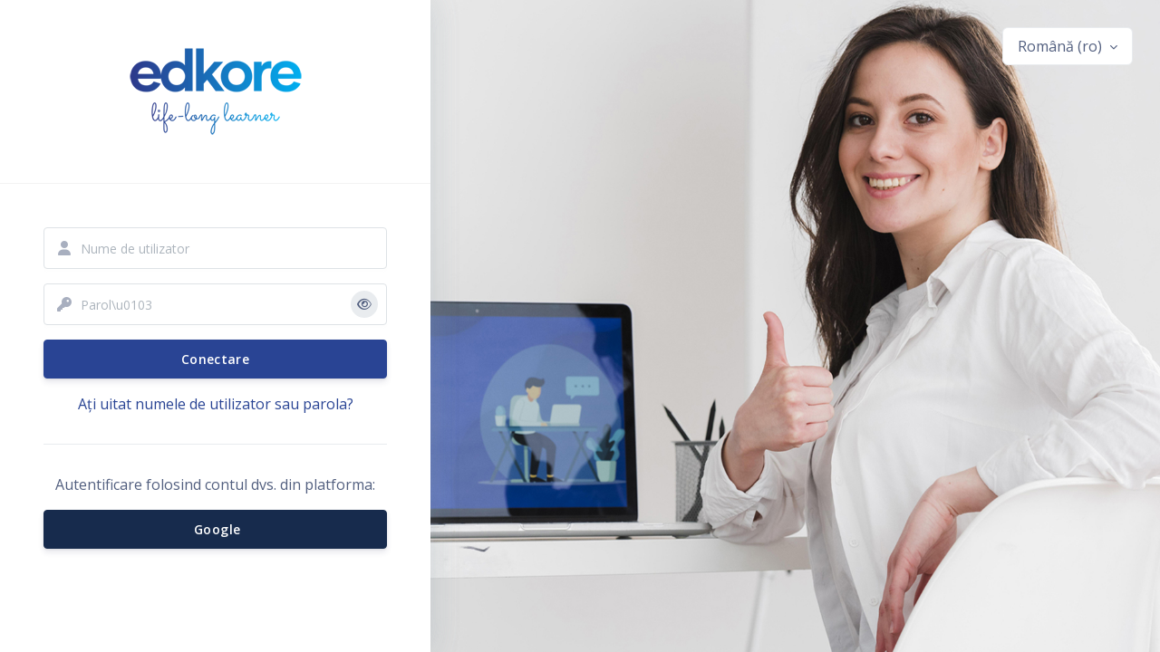

--- FILE ---
content_type: text/html; charset=utf-8
request_url: https://edkore.com/login/index.php?lang=es
body_size: 7708
content:
<!DOCTYPE html>

<html  dir="ltr" lang="ro" xml:lang="ro">
<head>
    <title>Conectați-vă la site | Edkore</title>
    <link rel="shortcut icon" href="https://edkore.com/pluginfile.php/1/core_admin/favicon/64x64/1763418129/edkore_logo.png" />

    <link rel="preconnect" href="https://fonts.gstatic.com">
    <link href="https://fonts.googleapis.com/css2?family=Open+Sans:wght@300;400;600;700&display=swap" rel="stylesheet"> 

    <meta http-equiv="Content-Type" content="text/html; charset=utf-8" />
<meta name="keywords" content="moodle, Conectați-vă la site | Edkore" />
<link rel="stylesheet" type="text/css" href="https://edkore.com/theme/yui_combo.php?rollup/3.18.1/yui-moodlesimple-min.css" /><script id="firstthemesheet" type="text/css">/** Required in order to fix style inclusion problems in IE with YUI **/</script><link rel="stylesheet" type="text/css" href="https://edkore.com/theme/styles.php/purity/1763418129_1/all" />
<script>
//<![CDATA[
var M = {}; M.yui = {};
M.pageloadstarttime = new Date();
M.cfg = {"wwwroot":"https:\/\/edkore.com","apibase":"https:\/\/edkore.com\/r.php\/api","homeurl":{},"sesskey":"wFgIRD6q3v","sessiontimeout":"28800","sessiontimeoutwarning":1200,"themerev":"1763418129","slasharguments":1,"theme":"purity","iconsystemmodule":"core\/icon_system_fontawesome","jsrev":"1763418129","admin":"admin","svgicons":true,"usertimezone":"Europa\/Bucure\u0219ti","language":"ro","courseId":1,"courseContextId":2,"contextid":1,"contextInstanceId":0,"langrev":1763418129,"templaterev":"1763418129","siteId":1,"userId":0};var yui1ConfigFn = function(me) {if(/-skin|reset|fonts|grids|base/.test(me.name)){me.type='css';me.path=me.path.replace(/\.js/,'.css');me.path=me.path.replace(/\/yui2-skin/,'/assets/skins/sam/yui2-skin')}};
var yui2ConfigFn = function(me) {var parts=me.name.replace(/^moodle-/,'').split('-'),component=parts.shift(),module=parts[0],min='-min';if(/-(skin|core)$/.test(me.name)){parts.pop();me.type='css';min=''}
if(module){var filename=parts.join('-');me.path=component+'/'+module+'/'+filename+min+'.'+me.type}else{me.path=component+'/'+component+'.'+me.type}};
YUI_config = {"debug":false,"base":"https:\/\/edkore.com\/lib\/yuilib\/3.18.1\/","comboBase":"https:\/\/edkore.com\/theme\/yui_combo.php?","combine":true,"filter":null,"insertBefore":"firstthemesheet","groups":{"yui2":{"base":"https:\/\/edkore.com\/lib\/yuilib\/2in3\/2.9.0\/build\/","comboBase":"https:\/\/edkore.com\/theme\/yui_combo.php?","combine":true,"ext":false,"root":"2in3\/2.9.0\/build\/","patterns":{"yui2-":{"group":"yui2","configFn":yui1ConfigFn}}},"moodle":{"name":"moodle","base":"https:\/\/edkore.com\/theme\/yui_combo.php?m\/1763418129\/","combine":true,"comboBase":"https:\/\/edkore.com\/theme\/yui_combo.php?","ext":false,"root":"m\/1763418129\/","patterns":{"moodle-":{"group":"moodle","configFn":yui2ConfigFn}},"filter":null,"modules":{"moodle-core-maintenancemodetimer":{"requires":["base","node"]},"moodle-core-notification":{"requires":["moodle-core-notification-dialogue","moodle-core-notification-alert","moodle-core-notification-confirm","moodle-core-notification-exception","moodle-core-notification-ajaxexception"]},"moodle-core-notification-dialogue":{"requires":["base","node","panel","escape","event-key","dd-plugin","moodle-core-widget-focusafterclose","moodle-core-lockscroll"]},"moodle-core-notification-alert":{"requires":["moodle-core-notification-dialogue"]},"moodle-core-notification-confirm":{"requires":["moodle-core-notification-dialogue"]},"moodle-core-notification-exception":{"requires":["moodle-core-notification-dialogue"]},"moodle-core-notification-ajaxexception":{"requires":["moodle-core-notification-dialogue"]},"moodle-core-lockscroll":{"requires":["plugin","base-build"]},"moodle-core-blocks":{"requires":["base","node","io","dom","dd","dd-scroll","moodle-core-dragdrop","moodle-core-notification"]},"moodle-core-actionmenu":{"requires":["base","event","node-event-simulate"]},"moodle-core-handlebars":{"condition":{"trigger":"handlebars","when":"after"}},"moodle-core-chooserdialogue":{"requires":["base","panel","moodle-core-notification"]},"moodle-core-event":{"requires":["event-custom"]},"moodle-core-dragdrop":{"requires":["base","node","io","dom","dd","event-key","event-focus","moodle-core-notification"]},"moodle-core_availability-form":{"requires":["base","node","event","event-delegate","panel","moodle-core-notification-dialogue","json"]},"moodle-course-categoryexpander":{"requires":["node","event-key"]},"moodle-course-management":{"requires":["base","node","io-base","moodle-core-notification-exception","json-parse","dd-constrain","dd-proxy","dd-drop","dd-delegate","node-event-delegate"]},"moodle-course-util":{"requires":["node"],"use":["moodle-course-util-base"],"submodules":{"moodle-course-util-base":{},"moodle-course-util-section":{"requires":["node","moodle-course-util-base"]},"moodle-course-util-cm":{"requires":["node","moodle-course-util-base"]}}},"moodle-course-dragdrop":{"requires":["base","node","io","dom","dd","dd-scroll","moodle-core-dragdrop","moodle-core-notification","moodle-course-coursebase","moodle-course-util"]},"moodle-form-shortforms":{"requires":["node","base","selector-css3","moodle-core-event"]},"moodle-form-dateselector":{"requires":["base","node","overlay","calendar"]},"moodle-question-searchform":{"requires":["base","node"]},"moodle-question-chooser":{"requires":["moodle-core-chooserdialogue"]},"moodle-availability_completion-form":{"requires":["base","node","event","moodle-core_availability-form"]},"moodle-availability_date-form":{"requires":["base","node","event","io","moodle-core_availability-form"]},"moodle-availability_grade-form":{"requires":["base","node","event","moodle-core_availability-form"]},"moodle-availability_group-form":{"requires":["base","node","event","moodle-core_availability-form"]},"moodle-availability_grouping-form":{"requires":["base","node","event","moodle-core_availability-form"]},"moodle-availability_profile-form":{"requires":["base","node","event","moodle-core_availability-form"]},"moodle-mod_assign-history":{"requires":["node","transition"]},"moodle-mod_attendance-groupfilter":{"requires":["base","node"]},"moodle-mod_customcert-rearrange":{"requires":["dd-delegate","dd-drag"]},"moodle-mod_quiz-modform":{"requires":["base","node","event"]},"moodle-mod_quiz-quizbase":{"requires":["base","node"]},"moodle-mod_quiz-questionchooser":{"requires":["moodle-core-chooserdialogue","moodle-mod_quiz-util","querystring-parse"]},"moodle-mod_quiz-toolboxes":{"requires":["base","node","event","event-key","io","moodle-mod_quiz-quizbase","moodle-mod_quiz-util-slot","moodle-core-notification-ajaxexception"]},"moodle-mod_quiz-util":{"requires":["node","moodle-core-actionmenu"],"use":["moodle-mod_quiz-util-base"],"submodules":{"moodle-mod_quiz-util-base":{},"moodle-mod_quiz-util-slot":{"requires":["node","moodle-mod_quiz-util-base"]},"moodle-mod_quiz-util-page":{"requires":["node","moodle-mod_quiz-util-base"]}}},"moodle-mod_quiz-autosave":{"requires":["base","node","event","event-valuechange","node-event-delegate","io-form","datatype-date-format"]},"moodle-mod_quiz-dragdrop":{"requires":["base","node","io","dom","dd","dd-scroll","moodle-core-dragdrop","moodle-core-notification","moodle-mod_quiz-quizbase","moodle-mod_quiz-util-base","moodle-mod_quiz-util-page","moodle-mod_quiz-util-slot","moodle-course-util"]},"moodle-message_airnotifier-toolboxes":{"requires":["base","node","io"]},"moodle-editor_atto-rangy":{"requires":[]},"moodle-editor_atto-editor":{"requires":["node","transition","io","overlay","escape","event","event-simulate","event-custom","node-event-html5","node-event-simulate","yui-throttle","moodle-core-notification-dialogue","moodle-editor_atto-rangy","handlebars","timers","querystring-stringify"]},"moodle-editor_atto-plugin":{"requires":["node","base","escape","event","event-outside","handlebars","event-custom","timers","moodle-editor_atto-menu"]},"moodle-editor_atto-menu":{"requires":["moodle-core-notification-dialogue","node","event","event-custom"]},"moodle-report_eventlist-eventfilter":{"requires":["base","event","node","node-event-delegate","datatable","autocomplete","autocomplete-filters"]},"moodle-report_loglive-fetchlogs":{"requires":["base","event","node","io","node-event-delegate"]},"moodle-gradereport_history-userselector":{"requires":["escape","event-delegate","event-key","handlebars","io-base","json-parse","moodle-core-notification-dialogue"]},"moodle-qbank_editquestion-chooser":{"requires":["moodle-core-chooserdialogue"]},"moodle-tool_lp-dragdrop-reorder":{"requires":["moodle-core-dragdrop"]},"moodle-assignfeedback_editpdf-editor":{"requires":["base","event","node","io","graphics","json","event-move","event-resize","transition","querystring-stringify-simple","moodle-core-notification-dialog","moodle-core-notification-alert","moodle-core-notification-warning","moodle-core-notification-exception","moodle-core-notification-ajaxexception"]},"moodle-atto_accessibilitychecker-button":{"requires":["color-base","moodle-editor_atto-plugin"]},"moodle-atto_accessibilityhelper-button":{"requires":["moodle-editor_atto-plugin"]},"moodle-atto_align-button":{"requires":["moodle-editor_atto-plugin"]},"moodle-atto_bold-button":{"requires":["moodle-editor_atto-plugin"]},"moodle-atto_charmap-button":{"requires":["moodle-editor_atto-plugin"]},"moodle-atto_clear-button":{"requires":["moodle-editor_atto-plugin"]},"moodle-atto_collapse-button":{"requires":["moodle-editor_atto-plugin"]},"moodle-atto_emojipicker-button":{"requires":["moodle-editor_atto-plugin"]},"moodle-atto_emoticon-button":{"requires":["moodle-editor_atto-plugin"]},"moodle-atto_equation-button":{"requires":["moodle-editor_atto-plugin","moodle-core-event","io","event-valuechange","tabview","array-extras"]},"moodle-atto_h5p-button":{"requires":["moodle-editor_atto-plugin"]},"moodle-atto_html-beautify":{},"moodle-atto_html-codemirror":{"requires":["moodle-atto_html-codemirror-skin"]},"moodle-atto_html-button":{"requires":["promise","moodle-editor_atto-plugin","moodle-atto_html-beautify","moodle-atto_html-codemirror","event-valuechange"]},"moodle-atto_image-button":{"requires":["moodle-editor_atto-plugin"]},"moodle-atto_indent-button":{"requires":["moodle-editor_atto-plugin"]},"moodle-atto_italic-button":{"requires":["moodle-editor_atto-plugin"]},"moodle-atto_link-button":{"requires":["moodle-editor_atto-plugin"]},"moodle-atto_managefiles-button":{"requires":["moodle-editor_atto-plugin"]},"moodle-atto_managefiles-usedfiles":{"requires":["node","escape"]},"moodle-atto_media-button":{"requires":["moodle-editor_atto-plugin","moodle-form-shortforms"]},"moodle-atto_noautolink-button":{"requires":["moodle-editor_atto-plugin"]},"moodle-atto_orderedlist-button":{"requires":["moodle-editor_atto-plugin"]},"moodle-atto_recordrtc-button":{"requires":["moodle-editor_atto-plugin","moodle-atto_recordrtc-recording"]},"moodle-atto_recordrtc-recording":{"requires":["moodle-atto_recordrtc-button"]},"moodle-atto_rtl-button":{"requires":["moodle-editor_atto-plugin"]},"moodle-atto_strike-button":{"requires":["moodle-editor_atto-plugin"]},"moodle-atto_subscript-button":{"requires":["moodle-editor_atto-plugin"]},"moodle-atto_superscript-button":{"requires":["moodle-editor_atto-plugin"]},"moodle-atto_table-button":{"requires":["moodle-editor_atto-plugin","moodle-editor_atto-menu","event","event-valuechange"]},"moodle-atto_title-button":{"requires":["moodle-editor_atto-plugin"]},"moodle-atto_underline-button":{"requires":["moodle-editor_atto-plugin"]},"moodle-atto_undo-button":{"requires":["moodle-editor_atto-plugin"]},"moodle-atto_unorderedlist-button":{"requires":["moodle-editor_atto-plugin"]},"moodle-atto_wiris-button":{"requires":["moodle-editor_atto-plugin","get"]}}},"gallery":{"name":"gallery","base":"https:\/\/edkore.com\/lib\/yuilib\/gallery\/","combine":true,"comboBase":"https:\/\/edkore.com\/theme\/yui_combo.php?","ext":false,"root":"gallery\/1763418129\/","patterns":{"gallery-":{"group":"gallery"}}}},"modules":{"core_filepicker":{"name":"core_filepicker","fullpath":"https:\/\/edkore.com\/lib\/javascript.php\/1763418129\/repository\/filepicker.js","requires":["base","node","node-event-simulate","json","async-queue","io-base","io-upload-iframe","io-form","yui2-treeview","panel","cookie","datatable","datatable-sort","resize-plugin","dd-plugin","escape","moodle-core_filepicker","moodle-core-notification-dialogue"]},"core_comment":{"name":"core_comment","fullpath":"https:\/\/edkore.com\/lib\/javascript.php\/1763418129\/comment\/comment.js","requires":["base","io-base","node","json","yui2-animation","overlay","escape"]}},"logInclude":[],"logExclude":[],"logLevel":null};
M.yui.loader = {modules: {}};

//]]>
</script>

<meta name="robots" content="noindex" />
    <script id="Cookiebot" src="https://consent.cookiebot.com/uc.js" data-cbid="8bd8fb05-70e9-4059-8b81-fc5554559d5d" data-blockingmode="auto" type="text/javascript"></script>
    <meta name="viewport" content="width=device-width, initial-scale=1.0">
</head>
<body  id="page-login-index" class="format-site moodle-v4 layout-classic swatch-default  path-login chrome dir-ltr lang-ro yui-skin-sam yui3-skin-sam edkore-com pagelayout-login course-1 context-1 notloggedin theme " style="background-image: url(//edkore.com/pluginfile.php/1/theme_purity/loginpagebgimage/1763418129/woman-doing-thumbs-up-gesture-e-learning-concept.jpg); background-size: cover; background-attachment: fixed; background-repeat: no-repeat;">
<div class="toast-wrapper mx-auto py-0 fixed-top" role="status" aria-live="polite"></div>

<div id="page-wrapper" class="login-panel-left">

    <div>
    <a class="sr-only sr-only-focusable" href="#maincontent">Sari la conţinutul principal</a>
</div><script src="https://edkore.com/lib/javascript.php/1763418129/lib/polyfills/polyfill.js"></script>
<script src="https://edkore.com/theme/yui_combo.php?rollup/3.18.1/yui-moodlesimple-min.js"></script><script src="https://edkore.com/theme/jquery.php/core/jquery-3.7.1.min.js"></script>
<script src="https://edkore.com/lib/javascript.php/1763418129/lib/javascript-static.js"></script>
<script src="https://edkore.com/theme/javascript.php/purity/1763418129/head"></script>
<script>
//<![CDATA[
document.body.className += ' jsenabled';
//]]>
</script>



    <div id="page" >
        <div id="page-content" >
            <div id="region-main-box" >
                <div class="login-lang-menu">
                    <div class="dropdown nav-item">
    <a class="dropdown-toggle nav-link" id="drop-down-697218da9903e697218da97d6c6" data-toggle="dropdown" aria-haspopup="true" aria-expanded="false" href="#" title="Limbă" aria-controls="drop-down-menu-697218da9903e697218da97d6c6">
        Română ‎(ro)‎
    </a>
    <div class="dropdown-menu" role="menu" id="drop-down-menu-697218da9903e697218da97d6c6" aria-labelledby="drop-down-697218da9903e697218da97d6c6">
                <a class="dropdown-item" role="menuitem" href="https://edkore.com/login/index.php?lang=en" title="Limbă">English ‎(en)‎</a>
                <a class="dropdown-item" role="menuitem" href="https://edkore.com/login/index.php?lang=ro" title="Limbă">Română ‎(ro)‎</a>
    </div>
</div>
                </div>
                <section id="region-main"  aria-label="Conținut">
                    <div class="login-container">
                        <span class="notifications" id="user-notifications"></span>
                        <div role="main"><span id="maincontent"></span><div class="card login-card">
    <div class="card-block">


                <a href="https://edkore.com"><h2 class="card-header text-center" ><img src="//edkore.com/pluginfile.php/1/theme_purity/loginpagelogo/1763418129/edkore_logo.png" class="img-fluid" title="EDKORE" alt="EDKORE"/></h2></a>



        <div class="card-body">


            <div class="row justify-content-md-center">
                <div class="col-12">
                    <form action="https://edkore.com/login/index.php" method="post" id="login">
                        <input id="anchor" type="hidden" name="anchor" value="">
                        <script>document.getElementById('anchor').value = location.hash;</script>
                        <input type="hidden" name="logintoken" value="qo6wsiPJPiZS8m1MexKL57XDBgTvaTCD">
                        <div class="form-group">
                            <div class="input-username-wrapper">
                                <label for="username" class="sr-only">
                                        Nume de utilizator
                                </label>
                                <input type="text" name="username" id="username"
                                    class="form-control"
                                    value=""
                                    placeholder="Nume de utilizator"
                                    autocomplete="username">
                            </div>
                        </div>
                        <div class="form-group">
                            <div class="input-password-wrapper">
                                <label for="password" class="sr-only">Parolă</label>
                                <input type="password" name="password" id="password" value=""
                                    class="form-control"
                                    placeholder="Parol\u0103"
                                    autocomplete="current-password">
                                <span class="show-password show-password-hidden fa fa-eye" id="togglePassword"></span>
                            </div>
                        </div>

                        <button type="submit" class="btn btn-primary btn-block mt-3" id="loginbtn">Conectare</button>
                    </form>

                    <div class="forgetpass mt-3">
                        <a href="https://edkore.com/login/forgot_password.php">Ați uitat numele de utilizator sau parola?</a>
                    </div>
                </div>


                <div class="col-12">
                    <hr>
                    <div class="identity-providers">
                        <div class="mb-3">Autentificare folosind contul dvs. din platforma:</div>
                        <div class="potentialidplist mt-3">
                                <div class="potentialidp">
                                    <a href="https://edkore.com/auth/oauth2/login.php?id=1&amp;wantsurl=%2F&amp;sesskey=wFgIRD6q3v" title="Google" class="btn btn-secondary btn-block">
                                            <img src="https://accounts.google.com/favicon.ico" alt="" width="24" height="24"/>
                                        Google
                                    </a>
                                </div>
                        </div>
                    </div>
                </div>

            </div>
        </div>
    </div>
</div>


<script>
    const togglePassword = document.querySelector("#togglePassword");
    const password = document.querySelector("#password");

    togglePassword.addEventListener("click", function() {
        // toggle the type attribute
        const type = password.getAttribute("type") === "password" ? "text" : "password";
        password.setAttribute("type", type);

        // toggle the icon
        this.classList.toggle("show-password-hidden");
    });
</script></div>
                        
                    </div>
                </section>
            </div>
        </div>
    </div>
</div>
<script>
//<![CDATA[
var require = {
    baseUrl : 'https://edkore.com/lib/requirejs.php/1763418129/',
    // We only support AMD modules with an explicit define() statement.
    enforceDefine: true,
    skipDataMain: true,
    waitSeconds : 0,

    paths: {
        jquery: 'https://edkore.com/lib/javascript.php/1763418129/lib/jquery/jquery-3.7.1.min',
        jqueryui: 'https://edkore.com/lib/javascript.php/1763418129/lib/jquery/ui-1.13.2/jquery-ui.min',
        jqueryprivate: 'https://edkore.com/lib/javascript.php/1763418129/lib/requirejs/jquery-private'
    },

    // Custom jquery config map.
    map: {
      // '*' means all modules will get 'jqueryprivate'
      // for their 'jquery' dependency.
      '*': { jquery: 'jqueryprivate' },

      // 'jquery-private' wants the real jQuery module
      // though. If this line was not here, there would
      // be an unresolvable cyclic dependency.
      jqueryprivate: { jquery: 'jquery' }
    }
};

//]]>
</script>
<script src="https://edkore.com/lib/javascript.php/1763418129/lib/requirejs/require.min.js"></script>
<script>
//<![CDATA[
M.util.js_pending("core/first");
require(['core/first'], function() {
require(['core/prefetch'])
;
M.util.js_pending('filter_glossary/autolinker'); require(['filter_glossary/autolinker'], function(amd) {amd.init(); M.util.js_complete('filter_glossary/autolinker');});;
M.util.js_pending('filter_mathjaxloader/loader'); require(['filter_mathjaxloader/loader'], function(amd) {amd.configure({"mathjaxconfig":"\nMathJax.Hub.Config({\n    config: [\"Accessible.js\", \"Safe.js\"],\n    errorSettings: { message: [\"!\"] },\n    skipStartupTypeset: true,\n    messageStyle: \"none\"\n});\n","lang":"en"}); M.util.js_complete('filter_mathjaxloader/loader');});;
require(["media_videojs/loader"], function(loader) {
    loader.setUp('ro');
});;

require(['jquery', 'core/custom_interaction_events'], function($, CustomEvents) {
    CustomEvents.define('#single_select697218da97d6c2', [CustomEvents.events.accessibleChange]);
    $('#single_select697218da97d6c2').on(CustomEvents.events.accessibleChange, function() {
        var ignore = $(this).find(':selected').attr('data-ignore');
        if (typeof ignore === typeof undefined) {
            $('#single_select_f697218da97d6c1').submit();
        }
    });
});
;

require(['jquery', 'core/custom_interaction_events'], function($, CustomEvents) {
    CustomEvents.define('#single_select697218da97d6c5', [CustomEvents.events.accessibleChange]);
    $('#single_select697218da97d6c5').on(CustomEvents.events.accessibleChange, function() {
        var ignore = $(this).find(':selected').attr('data-ignore');
        if (typeof ignore === typeof undefined) {
            $('#single_select_f697218da97d6c4').submit();
        }
    });
});
;

M.util.js_pending('theme_boost/loader');
require(['theme_boost/loader'], function() {
  M.util.js_complete('theme_boost/loader');
});
;

;
M.util.js_pending('core/notification'); require(['core/notification'], function(amd) {amd.init(1, []); M.util.js_complete('core/notification');});;
M.util.js_pending('core/log'); require(['core/log'], function(amd) {amd.setConfig({"level":"warn"}); M.util.js_complete('core/log');});;
M.util.js_pending('core/page_global'); require(['core/page_global'], function(amd) {amd.init(); M.util.js_complete('core/page_global');});;
M.util.js_pending('core/utility'); require(['core/utility'], function(amd) {M.util.js_complete('core/utility');});;
M.util.js_pending('core/storage_validation'); require(['core/storage_validation'], function(amd) {amd.init(null); M.util.js_complete('core/storage_validation');});
    M.util.js_complete("core/first");
});
//]]>
</script>
<script src="https://cdn.jsdelivr.net/npm/mathjax@2.7.9/MathJax.js?delayStartupUntil=configured"></script>
<script>
//<![CDATA[
M.str = {"moodle":{"lastmodified":"Ultima modificare","name":"Nume","error":"Eroare","info":"Informa\u021bii","yes":"Da","no":"Nu","cancel":"Anulare","confirm":"Confirm\u0103","areyousure":"Sunte\u021bi sigur?","closebuttontitle":"\u00cenchide","unknownerror":"Eroare necunoscut\u0103","file":"Fi\u0219ier","url":"URL","collapseall":"Restr\u00e2nge toate sec\u021biunile","expandall":"Extinde toate sec\u021biunile"},"repository":{"type":"Tip","size":"Dimensiune","invalidjson":"\u0218ir de caractere JSON invalid","nofilesattached":"Nu exist\u0103 fi\u0219iere ata\u0219ate","filepicker":"Selector de fi\u0219iere","logout":"Logout","nofilesavailable":"Nu sunt fi\u0219iere disponibile","norepositoriesavailable":"Ne pare r\u0103u, niciunul dintre depozitele dumneavoastr\u0103 curente nu pot returna fi\u0219iere \u00een formatul cerut.","fileexistsdialogheader":"Fi\u0219ierul exist\u0103","fileexistsdialog_editor":"Un fi\u0219ier cu acest nume a fost deja ata\u0219at textului pe care \u00eel edita\u021bi","fileexistsdialog_filemanager":"Un fi\u0219ier cu acest nume a fost deja ata\u0219at.","renameto":"Redenumi\u021bi ca \"{$a}\"","referencesexist":"Exist\u0103 {$a} link-uri c\u0103tre acest fi\u0219ier.","select":"Selectare"},"admin":{"confirmdeletecomments":"E\u0219ti sigur c\u0103 vrei s\u0103 \u0219tergi comentariul (comentariile) selectate?","confirmation":"Confirmare"},"debug":{"debuginfo":"Informa\u021bii despre depanare","line":"Linie","stacktrace":"Urm\u0103 de stiv\u0103"},"langconfig":{"labelsep":":"}};
//]]>
</script>
<script>
//<![CDATA[
(function() {M.util.help_popups.setup(Y);
 M.util.js_pending('random697218da97d6c9'); Y.on('domready', function() { M.util.js_complete("init");  M.util.js_complete('random697218da97d6c9'); });
})();
//]]>
</script>


</body></html>

--- FILE ---
content_type: application/x-javascript; charset=utf-8
request_url: https://consent.cookiebot.com/8bd8fb05-70e9-4059-8b81-fc5554559d5d/cc.js?renew=false&referer=edkore.com&dnt=false&init=false
body_size: 205
content:
if(console){var cookiedomainwarning='Error: The domain EDKORE.COM is not authorized to show the cookie banner for domain group ID 8bd8fb05-70e9-4059-8b81-fc5554559d5d. Please add it to the domain group in the Cookiebot Manager to authorize the domain.';if(typeof console.warn === 'function'){console.warn(cookiedomainwarning)}else{console.log(cookiedomainwarning)}};

--- FILE ---
content_type: application/x-javascript
request_url: https://consentcdn.cookiebot.com/consentconfig/8bd8fb05-70e9-4059-8b81-fc5554559d5d/edkore.com/configuration.js
body_size: 623
content:
CookieConsent.configuration.tags.push({id:181443973,type:"script",tagID:"",innerHash:"",outerHash:"",tagHash:"5417126459662",url:"https://consent.cookiebot.com/uc.js",resolvedUrl:"https://consent.cookiebot.com/uc.js",cat:[1]});CookieConsent.configuration.tags.push({id:181443975,type:"script",tagID:"",innerHash:"",outerHash:"",tagHash:"3062033759267",url:"https://factory40.myfreshworks.com/crm/sales/web_forms/7b00f42fd133359e18a2eeff9d36db37948d87f67cc77c4474af7b205f864db0/form.js",resolvedUrl:"https://factory40.myfreshworks.com/crm/sales/web_forms/7b00f42fd133359e18a2eeff9d36db37948d87f67cc77c4474af7b205f864db0/form.js",cat:[1]});CookieConsent.configuration.tags.push({id:181443976,type:"script",tagID:"",innerHash:"",outerHash:"",tagHash:"15807459670692",url:"",resolvedUrl:"",cat:[5]});